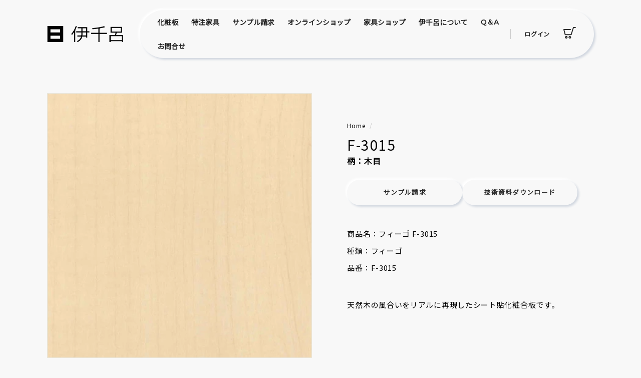

--- FILE ---
content_type: text/css
request_url: https://ichirodesign.jp/cdn/shop/t/19/assets/footer.css?v=48750699291488512991665019576
body_size: -108
content:
html{padding:0!important}.footer__blocks{justify-content:flex-start;flex-direction:column;align-items:flex-start}.footer__logo{margin-bottom:30px}.footer__block{flex:0 0 100%}.footer__block .footer__title{display:none}.footer__block .footer__menu{display:flex;flex-wrap:wrap;margin:0}.footer__block .footer__menu li{margin-bottom:15px}.footer__block .footer__menu li a{font-size:15px;font-weight:700;padding:0;display:flex;align-items:center}.footer__block .footer__menu li a svg{margin:0 0 0 9px;overflow:visible}.footer__block .footer__menu li:nth-child(1){order:1;flex:0 0 65%}.footer__block .footer__menu li:nth-child(2){order:3;flex:0 0 65%}.footer__block .footer__menu li:nth-child(3){order:5;flex:0 0 65%}.footer__block .footer__menu li:nth-child(4){order:7;flex:0 0 100%}.footer__block .footer__menu li:nth-child(5){order:2;flex:0 0 35%}.footer__block .footer__menu li:nth-child(6){order:4;flex:0 0 35%}.footer__block .footer__menu li:nth-child(7){order:6;flex:0 0 35%}.footer__block .footer__menu li:nth-child(7) a{font-family:Montserrat,sans-serif}#FooterMenus.footer__section{padding:40px 0 0;border:none}#FooterMenus.footer__section+.footer__section{border:none}.footer__base-links a{padding:5px 0;margin-right:45px;font-size:12px;text-decoration:none}.footer__base-links span{display:block;margin:10px 0 0;font-size:12px;font-family:Montserrat,sans-serif}@media only screen and (min-width: 769px){#FooterMenus .page-width,.footer__section .page-width{width:85.358vw;padding:0}.footer__logo a:hover{opacity:.7}.footer__block .footer__menu li a,.footer__base-links a{transition:all .3s}.footer__block .footer__menu li a:hover,.footer__base-links a:hover{color:#888}.footer__block .footer__menu li a:hover svg path{fill:#888!important;transition:all .3s}.footer__block .footer__menu li a{letter-spacing:1.8px}.footer__base-links a:hover{text-decoration:none}#FooterMenus.footer__section{padding:60px 0 0}#FooterMenus+.footer__section{padding:40px 0 20px}.footer__blocks{justify-content:flex-start;flex-direction:row}.footer__logo{margin-right:80px}.footer__logo a svg{width:120px;height:41px}.footer__block{flex:0 0 80%;max-width:410px}.footer__block .footer__menu li{margin-bottom:16px}.footer__block .footer__menu li a{font-size:15px}.footer__base-links a,.footer__base-links span{margin-right:50px}.footer__base-links span{margin-left:20px;display:inline-block}}@media only screen and (max-width: 768px){.footer__block .footer__menu li a{letter-spacing:0}.footer__logo a svg{width:133px;height:28px}#FooterMenus+.footer__section{padding:35px 0 15px}}
/*# sourceMappingURL=/cdn/shop/t/19/assets/footer.css.map?v=48750699291488512991665019576 */
